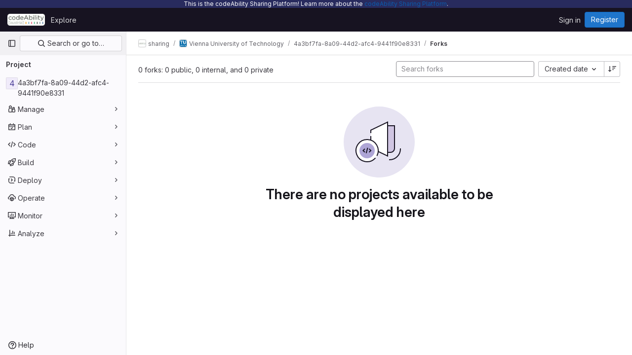

--- FILE ---
content_type: text/html; charset=utf-8
request_url: https://sharing-codeability.uibk.ac.at/sharing/vienna-university-of-technology/4a3bf7fa-8a09-44d2-afc4-9441f90e8331/-/forks
body_size: 7930
content:




<!DOCTYPE html>
<html class="gl-light ui-neutral with-top-bar with-header with-system-header" lang="en">
<head prefix="og: http://ogp.me/ns#">
<meta charset="utf-8">
<meta content="IE=edge" http-equiv="X-UA-Compatible">
<meta content="width=device-width, initial-scale=1" name="viewport">
<title>Forks · sharing / Vienna University of Technology / 4a3bf7fa-8a09-44d2-afc4-9441f90e8331 · GitLab</title>
<script>
//<![CDATA[
window.gon={};gon.api_version="v4";gon.default_avatar_url="https://sharing-codeability.uibk.ac.at/assets/no_avatar-849f9c04a3a0d0cea2424ae97b27447dc64a7dbfae83c036c45b403392f0e8ba.png";gon.max_file_size=10;gon.asset_host=null;gon.webpack_public_path="/assets/webpack/";gon.relative_url_root="";gon.user_color_mode="gl-light";gon.user_color_scheme="white";gon.markdown_surround_selection=null;gon.markdown_automatic_lists=null;gon.math_rendering_limits_enabled=true;gon.recaptcha_api_server_url="https://www.recaptcha.net/recaptcha/api.js";gon.recaptcha_sitekey=null;gon.gitlab_url="https://sharing-codeability.uibk.ac.at";gon.promo_url="https://about.gitlab.com";gon.forum_url="https://forum.gitlab.com";gon.docs_url="https://docs.gitlab.com";gon.revision="5ad4b58c943";gon.feature_category="source_code_management";gon.gitlab_logo="/assets/gitlab_logo-2957169c8ef64c58616a1ac3f4fc626e8a35ce4eb3ed31bb0d873712f2a041a0.png";gon.secure=true;gon.sprite_icons="/assets/icons-aa2c8ddf99d22b77153ca2bb092a23889c12c597fc8b8de94b0f730eb53513f6.svg";gon.sprite_file_icons="/assets/file_icons/file_icons-88a95467170997d6a4052c781684c8250847147987090747773c1ee27c513c5f.svg";gon.emoji_sprites_css_path="/assets/emoji_sprites-bd26211944b9d072037ec97cb138f1a52cd03ef185cd38b8d1fcc963245199a1.css";gon.emoji_backend_version=4;gon.gridstack_css_path="/assets/lazy_bundles/gridstack-4cd1da7c8adb8553e78a4f5545a8ab57a46258e091e6ac0382e6de79bca5ea3c.css";gon.test_env=false;gon.disable_animations=false;gon.suggested_label_colors={"#cc338b":"Magenta-pink","#dc143c":"Crimson","#c21e56":"Rose red","#cd5b45":"Dark coral","#ed9121":"Carrot orange","#eee600":"Titanium yellow","#009966":"Green-cyan","#8fbc8f":"Dark sea green","#6699cc":"Blue-gray","#e6e6fa":"Lavender","#9400d3":"Dark violet","#330066":"Deep violet","#36454f":"Charcoal grey","#808080":"Gray"};gon.first_day_of_week=1;gon.time_display_relative=true;gon.time_display_format=0;gon.ee=false;gon.jh=false;gon.dot_com=false;gon.uf_error_prefix="UF";gon.pat_prefix="";gon.keyboard_shortcuts_enabled=true;gon.diagramsnet_url="https://embed.diagrams.net";gon.features={"vscodeWebIde":true,"uiForOrganizations":false,"organizationSwitching":false,"findAndReplace":false,"removeMonitorMetrics":true,"workItemsViewPreference":true,"workItemViewForIssues":true,"searchButtonTopRight":false,"mergeRequestDashboard":false,"newProjectCreationForm":false,"workItemsClientSideBoards":false,"glqlWorkItems":false};
//]]>
</script>






<link rel="stylesheet" href="/assets/application-d9fbd7cb5325059aa5dd859be97da763569721107347c84973f86a22328889df.css" />
<link rel="stylesheet" href="/assets/page_bundles/projects-ac447098e0a84696db1e979fab09cb627a49e7c1fc06db30ac3b2b35acf07322.css" /><link rel="stylesheet" href="/assets/page_bundles/commit_description-1e2cba4dda3c7b30dd84924809020c569f1308dea51520fe1dd5d4ce31403195.css" /><link rel="stylesheet" href="/assets/page_bundles/work_items-0bab65ad25644020e75fa90592713316a101e5859001cf80e99afce8d173eba4.css" /><link rel="stylesheet" href="/assets/page_bundles/notes_shared-3bb84b0aaad44aa5af4a1dd05713ec998273465ef28436cc7d1d1b97602c6bff.css" />
<link rel="stylesheet" href="/assets/application_utilities-f77f86f78d4146d4c2c821bc481cee77b897df284886ad189d8dcb1234cb9651.css" />
<link rel="stylesheet" href="/assets/tailwind-a90fa667e65f03c33b7a5a7c10a182a087b4c37e3b4b4c54d06a181c79561fce.css" />


<link rel="stylesheet" href="/assets/fonts-fae5d3f79948bd85f18b6513a025f863b19636e85b09a1492907eb4b1bb0557b.css" />
<link rel="stylesheet" href="/assets/highlight/themes/white-99cce4f4b362f6840d7134d4129668929fde49c4da11d6ebf17f99768adbd868.css" />


<link rel="preload" href="/assets/application_utilities-f77f86f78d4146d4c2c821bc481cee77b897df284886ad189d8dcb1234cb9651.css" as="style" type="text/css">
<link rel="preload" href="/assets/application-d9fbd7cb5325059aa5dd859be97da763569721107347c84973f86a22328889df.css" as="style" type="text/css">
<link rel="preload" href="/assets/highlight/themes/white-99cce4f4b362f6840d7134d4129668929fde49c4da11d6ebf17f99768adbd868.css" as="style" type="text/css">




<script src="/assets/webpack/commons-pages.groups.harbor.repositories-pages.groups.new-pages.groups.packages-pages.groups.registr-aba9f596.02be6e07.chunk.js" defer="defer"></script>
<script src="/assets/webpack/commons-pages.search.show-super_sidebar.7bd204cc.chunk.js" defer="defer"></script>
<script src="/assets/webpack/super_sidebar.1d0c336a.chunk.js" defer="defer"></script>
<script src="/assets/webpack/commons-pages.projects-pages.projects.activity-pages.projects.alert_management.details-pages.project-f24f3db4.92b4c52e.chunk.js" defer="defer"></script>
<script src="/assets/webpack/pages.projects.11398268.chunk.js" defer="defer"></script>
<script src="/assets/webpack/runtime.bb3e7733.bundle.js" defer="defer"></script>
<script src="/assets/webpack/main.16fdea14.chunk.js" defer="defer"></script>
<script src="/assets/webpack/redirect_listbox.7fc17571.chunk.js" defer="defer"></script>
<meta content="object" property="og:type">
<meta content="GitLab" property="og:site_name">
<meta content="Forks · sharing / Vienna University of Technology / 4a3bf7fa-8a09-44d2-afc4-9441f90e8331 · GitLab" property="og:title">
<meta content="CodeAbility Sharing Platform" property="og:description">
<meta content="https://sharing-codeability.uibk.ac.at/assets/twitter_card-570ddb06edf56a2312253c5872489847a0f385112ddbcd71ccfa1570febab5d2.jpg" property="og:image">
<meta content="64" property="og:image:width">
<meta content="64" property="og:image:height">
<meta content="https://sharing-codeability.uibk.ac.at/sharing/vienna-university-of-technology/4a3bf7fa-8a09-44d2-afc4-9441f90e8331/-/forks" property="og:url">
<meta content="summary" property="twitter:card">
<meta content="Forks · sharing / Vienna University of Technology / 4a3bf7fa-8a09-44d2-afc4-9441f90e8331 · GitLab" property="twitter:title">
<meta content="CodeAbility Sharing Platform" property="twitter:description">
<meta content="https://sharing-codeability.uibk.ac.at/assets/twitter_card-570ddb06edf56a2312253c5872489847a0f385112ddbcd71ccfa1570febab5d2.jpg" property="twitter:image">

<meta name="csrf-param" content="authenticity_token" />
<meta name="csrf-token" content="Bp9CSdyKbAdocKcEaReuezFGzkmkmEwg5PoonDmfMT7l5Q_RdMY59TmHSpqFUa2lmZhrPHfyr4nhBCno-KoWZA" />
<meta name="csp-nonce" />
<meta name="action-cable-url" content="/-/cable" />
<link href="/-/manifest.json" rel="manifest">
<link rel="icon" type="image/png" href="/assets/favicon-72a2cad5025aa931d6ea56c3201d1f18e68a8cd39788c7c80d5b2b82aa5143ef.png" id="favicon" data-original-href="/assets/favicon-72a2cad5025aa931d6ea56c3201d1f18e68a8cd39788c7c80d5b2b82aa5143ef.png" />
<link rel="apple-touch-icon" type="image/x-icon" href="/assets/apple-touch-icon-b049d4bc0dd9626f31db825d61880737befc7835982586d015bded10b4435460.png" />
<link href="/search/opensearch.xml" rel="search" title="Search GitLab" type="application/opensearchdescription+xml">




<meta content="CodeAbility Sharing Platform" name="description">
<meta content="#ececef" name="theme-color">
</head>

<body class="tab-width-8 gl-browser-chrome gl-platform-mac " data-group="vienna-university-of-technology" data-group-full-path="sharing/vienna-university-of-technology" data-namespace-id="13" data-page="projects:forks:index" data-project="4a3bf7fa-8a09-44d2-afc4-9441f90e8331" data-project-full-path="sharing/vienna-university-of-technology/4a3bf7fa-8a09-44d2-afc4-9441f90e8331" data-project-id="197">
<div id="js-tooltips-container"></div>

<script>
//<![CDATA[
gl = window.gl || {};
gl.client = {"isChrome":true,"isMac":true};


//]]>
</script>

<div class="header-message" style="background-color: #282b5e;color: #ffffff"><p>This is the codeAbility Sharing Platform! Learn more about the <a href="https://sharing-codeability.uibk.ac.at/sharing/codeability-sharing-platform">codeAbility Sharing Platform</a>.</p></div>
<header class="header-logged-out" data-testid="navbar">
<a class="gl-sr-only gl-accessibility" href="#content-body">Skip to content</a>
<div class="container-fluid">
<nav aria-label="Explore GitLab" class="header-logged-out-nav gl-flex gl-gap-3 gl-justify-between">
<div class="gl-flex gl-items-center gl-gap-1">
<span class="gl-sr-only">GitLab</span>
<a title="Homepage" id="logo" class="header-logged-out-logo has-tooltip" aria-label="Homepage" href="/"><img class="brand-header-logo lazy" alt="" data-src="/uploads/-/system/appearance/header_logo/1/Logo_codeAbility_4c_300dpi_RGB3.gif" src="[data-uri]" />
</a></div>
<ul class="gl-list-none gl-p-0 gl-m-0 gl-flex gl-gap-3 gl-items-center gl-grow">
<li class="header-logged-out-nav-item">
<a class="" href="/explore">Explore</a>
</li>
</ul>
<ul class="gl-list-none gl-p-0 gl-m-0 gl-flex gl-gap-3 gl-items-center gl-justify-end">
<li class="header-logged-out-nav-item">
<a href="/users/sign_in?redirect_to_referer=yes">Sign in</a>
</li>
<li class="header-logged-out-nav-item">
<a class="gl-button btn btn-md btn-confirm !gl-inline-flex" href="/users/sign_up"><span class="gl-button-text">
Register

</span>

</a></li>
</ul>
</nav>
</div>
</header>

<div class="layout-page page-with-super-sidebar">
<aside class="js-super-sidebar super-sidebar super-sidebar-loading" data-command-palette="{&quot;project_files_url&quot;:&quot;/sharing/vienna-university-of-technology/4a3bf7fa-8a09-44d2-afc4-9441f90e8331/-/files/master?format=json&quot;,&quot;project_blob_url&quot;:&quot;/sharing/vienna-university-of-technology/4a3bf7fa-8a09-44d2-afc4-9441f90e8331/-/blob/master&quot;}" data-force-desktop-expanded-sidebar="" data-is-saas="false" data-root-path="/" data-sidebar="{&quot;is_logged_in&quot;:false,&quot;context_switcher_links&quot;:[{&quot;title&quot;:&quot;Explore&quot;,&quot;link&quot;:&quot;/explore&quot;,&quot;icon&quot;:&quot;compass&quot;}],&quot;current_menu_items&quot;:[{&quot;id&quot;:&quot;project_overview&quot;,&quot;title&quot;:&quot;4a3bf7fa-8a09-44d2-afc4-9441f90e8331&quot;,&quot;entity_id&quot;:197,&quot;link&quot;:&quot;/sharing/vienna-university-of-technology/4a3bf7fa-8a09-44d2-afc4-9441f90e8331&quot;,&quot;link_classes&quot;:&quot;shortcuts-project&quot;,&quot;is_active&quot;:false},{&quot;id&quot;:&quot;manage_menu&quot;,&quot;title&quot;:&quot;Manage&quot;,&quot;icon&quot;:&quot;users&quot;,&quot;avatar_shape&quot;:&quot;rect&quot;,&quot;link&quot;:&quot;/sharing/vienna-university-of-technology/4a3bf7fa-8a09-44d2-afc4-9441f90e8331/activity&quot;,&quot;is_active&quot;:false,&quot;items&quot;:[{&quot;id&quot;:&quot;activity&quot;,&quot;title&quot;:&quot;Activity&quot;,&quot;link&quot;:&quot;/sharing/vienna-university-of-technology/4a3bf7fa-8a09-44d2-afc4-9441f90e8331/activity&quot;,&quot;link_classes&quot;:&quot;shortcuts-project-activity&quot;,&quot;is_active&quot;:false},{&quot;id&quot;:&quot;members&quot;,&quot;title&quot;:&quot;Members&quot;,&quot;link&quot;:&quot;/sharing/vienna-university-of-technology/4a3bf7fa-8a09-44d2-afc4-9441f90e8331/-/project_members&quot;,&quot;is_active&quot;:false},{&quot;id&quot;:&quot;labels&quot;,&quot;title&quot;:&quot;Labels&quot;,&quot;link&quot;:&quot;/sharing/vienna-university-of-technology/4a3bf7fa-8a09-44d2-afc4-9441f90e8331/-/labels&quot;,&quot;is_active&quot;:false}],&quot;separated&quot;:false},{&quot;id&quot;:&quot;plan_menu&quot;,&quot;title&quot;:&quot;Plan&quot;,&quot;icon&quot;:&quot;planning&quot;,&quot;avatar_shape&quot;:&quot;rect&quot;,&quot;link&quot;:&quot;/sharing/vienna-university-of-technology/4a3bf7fa-8a09-44d2-afc4-9441f90e8331/-/issues&quot;,&quot;is_active&quot;:false,&quot;items&quot;:[{&quot;id&quot;:&quot;project_issue_list&quot;,&quot;title&quot;:&quot;Issues&quot;,&quot;link&quot;:&quot;/sharing/vienna-university-of-technology/4a3bf7fa-8a09-44d2-afc4-9441f90e8331/-/issues&quot;,&quot;pill_count_field&quot;:&quot;openIssuesCount&quot;,&quot;link_classes&quot;:&quot;shortcuts-issues has-sub-items&quot;,&quot;is_active&quot;:false},{&quot;id&quot;:&quot;boards&quot;,&quot;title&quot;:&quot;Issue boards&quot;,&quot;link&quot;:&quot;/sharing/vienna-university-of-technology/4a3bf7fa-8a09-44d2-afc4-9441f90e8331/-/boards&quot;,&quot;link_classes&quot;:&quot;shortcuts-issue-boards&quot;,&quot;is_active&quot;:false},{&quot;id&quot;:&quot;milestones&quot;,&quot;title&quot;:&quot;Milestones&quot;,&quot;link&quot;:&quot;/sharing/vienna-university-of-technology/4a3bf7fa-8a09-44d2-afc4-9441f90e8331/-/milestones&quot;,&quot;is_active&quot;:false},{&quot;id&quot;:&quot;project_wiki&quot;,&quot;title&quot;:&quot;Wiki&quot;,&quot;link&quot;:&quot;/sharing/vienna-university-of-technology/4a3bf7fa-8a09-44d2-afc4-9441f90e8331/-/wikis/home&quot;,&quot;link_classes&quot;:&quot;shortcuts-wiki&quot;,&quot;is_active&quot;:false}],&quot;separated&quot;:false},{&quot;id&quot;:&quot;code_menu&quot;,&quot;title&quot;:&quot;Code&quot;,&quot;icon&quot;:&quot;code&quot;,&quot;avatar_shape&quot;:&quot;rect&quot;,&quot;link&quot;:&quot;/sharing/vienna-university-of-technology/4a3bf7fa-8a09-44d2-afc4-9441f90e8331/-/merge_requests&quot;,&quot;is_active&quot;:false,&quot;items&quot;:[{&quot;id&quot;:&quot;project_merge_request_list&quot;,&quot;title&quot;:&quot;Merge requests&quot;,&quot;link&quot;:&quot;/sharing/vienna-university-of-technology/4a3bf7fa-8a09-44d2-afc4-9441f90e8331/-/merge_requests&quot;,&quot;pill_count_field&quot;:&quot;openMergeRequestsCount&quot;,&quot;link_classes&quot;:&quot;shortcuts-merge_requests&quot;,&quot;is_active&quot;:false},{&quot;id&quot;:&quot;files&quot;,&quot;title&quot;:&quot;Repository&quot;,&quot;link&quot;:&quot;/sharing/vienna-university-of-technology/4a3bf7fa-8a09-44d2-afc4-9441f90e8331/-/tree/master&quot;,&quot;link_classes&quot;:&quot;shortcuts-tree&quot;,&quot;is_active&quot;:false},{&quot;id&quot;:&quot;branches&quot;,&quot;title&quot;:&quot;Branches&quot;,&quot;link&quot;:&quot;/sharing/vienna-university-of-technology/4a3bf7fa-8a09-44d2-afc4-9441f90e8331/-/branches&quot;,&quot;is_active&quot;:false},{&quot;id&quot;:&quot;commits&quot;,&quot;title&quot;:&quot;Commits&quot;,&quot;link&quot;:&quot;/sharing/vienna-university-of-technology/4a3bf7fa-8a09-44d2-afc4-9441f90e8331/-/commits/master?ref_type=heads&quot;,&quot;link_classes&quot;:&quot;shortcuts-commits&quot;,&quot;is_active&quot;:false},{&quot;id&quot;:&quot;tags&quot;,&quot;title&quot;:&quot;Tags&quot;,&quot;link&quot;:&quot;/sharing/vienna-university-of-technology/4a3bf7fa-8a09-44d2-afc4-9441f90e8331/-/tags&quot;,&quot;is_active&quot;:false},{&quot;id&quot;:&quot;graphs&quot;,&quot;title&quot;:&quot;Repository graph&quot;,&quot;link&quot;:&quot;/sharing/vienna-university-of-technology/4a3bf7fa-8a09-44d2-afc4-9441f90e8331/-/network/master?ref_type=heads&quot;,&quot;link_classes&quot;:&quot;shortcuts-network&quot;,&quot;is_active&quot;:false},{&quot;id&quot;:&quot;compare&quot;,&quot;title&quot;:&quot;Compare revisions&quot;,&quot;link&quot;:&quot;/sharing/vienna-university-of-technology/4a3bf7fa-8a09-44d2-afc4-9441f90e8331/-/compare?from=master\u0026to=master&quot;,&quot;is_active&quot;:false},{&quot;id&quot;:&quot;project_snippets&quot;,&quot;title&quot;:&quot;Snippets&quot;,&quot;link&quot;:&quot;/sharing/vienna-university-of-technology/4a3bf7fa-8a09-44d2-afc4-9441f90e8331/-/snippets&quot;,&quot;link_classes&quot;:&quot;shortcuts-snippets&quot;,&quot;is_active&quot;:false}],&quot;separated&quot;:false},{&quot;id&quot;:&quot;build_menu&quot;,&quot;title&quot;:&quot;Build&quot;,&quot;icon&quot;:&quot;rocket&quot;,&quot;avatar_shape&quot;:&quot;rect&quot;,&quot;link&quot;:&quot;/sharing/vienna-university-of-technology/4a3bf7fa-8a09-44d2-afc4-9441f90e8331/-/pipelines&quot;,&quot;is_active&quot;:false,&quot;items&quot;:[{&quot;id&quot;:&quot;pipelines&quot;,&quot;title&quot;:&quot;Pipelines&quot;,&quot;link&quot;:&quot;/sharing/vienna-university-of-technology/4a3bf7fa-8a09-44d2-afc4-9441f90e8331/-/pipelines&quot;,&quot;link_classes&quot;:&quot;shortcuts-pipelines&quot;,&quot;is_active&quot;:false},{&quot;id&quot;:&quot;jobs&quot;,&quot;title&quot;:&quot;Jobs&quot;,&quot;link&quot;:&quot;/sharing/vienna-university-of-technology/4a3bf7fa-8a09-44d2-afc4-9441f90e8331/-/jobs&quot;,&quot;link_classes&quot;:&quot;shortcuts-builds&quot;,&quot;is_active&quot;:false},{&quot;id&quot;:&quot;pipeline_schedules&quot;,&quot;title&quot;:&quot;Pipeline schedules&quot;,&quot;link&quot;:&quot;/sharing/vienna-university-of-technology/4a3bf7fa-8a09-44d2-afc4-9441f90e8331/-/pipeline_schedules&quot;,&quot;link_classes&quot;:&quot;shortcuts-builds&quot;,&quot;is_active&quot;:false},{&quot;id&quot;:&quot;artifacts&quot;,&quot;title&quot;:&quot;Artifacts&quot;,&quot;link&quot;:&quot;/sharing/vienna-university-of-technology/4a3bf7fa-8a09-44d2-afc4-9441f90e8331/-/artifacts&quot;,&quot;link_classes&quot;:&quot;shortcuts-builds&quot;,&quot;is_active&quot;:false}],&quot;separated&quot;:false},{&quot;id&quot;:&quot;deploy_menu&quot;,&quot;title&quot;:&quot;Deploy&quot;,&quot;icon&quot;:&quot;deployments&quot;,&quot;avatar_shape&quot;:&quot;rect&quot;,&quot;link&quot;:&quot;/sharing/vienna-university-of-technology/4a3bf7fa-8a09-44d2-afc4-9441f90e8331/-/releases&quot;,&quot;is_active&quot;:false,&quot;items&quot;:[{&quot;id&quot;:&quot;releases&quot;,&quot;title&quot;:&quot;Releases&quot;,&quot;link&quot;:&quot;/sharing/vienna-university-of-technology/4a3bf7fa-8a09-44d2-afc4-9441f90e8331/-/releases&quot;,&quot;link_classes&quot;:&quot;shortcuts-deployments-releases&quot;,&quot;is_active&quot;:false},{&quot;id&quot;:&quot;packages_registry&quot;,&quot;title&quot;:&quot;Package registry&quot;,&quot;link&quot;:&quot;/sharing/vienna-university-of-technology/4a3bf7fa-8a09-44d2-afc4-9441f90e8331/-/packages&quot;,&quot;link_classes&quot;:&quot;shortcuts-container-registry&quot;,&quot;is_active&quot;:false},{&quot;id&quot;:&quot;container_registry&quot;,&quot;title&quot;:&quot;Container registry&quot;,&quot;link&quot;:&quot;/sharing/vienna-university-of-technology/4a3bf7fa-8a09-44d2-afc4-9441f90e8331/container_registry&quot;,&quot;is_active&quot;:false},{&quot;id&quot;:&quot;model_registry&quot;,&quot;title&quot;:&quot;Model registry&quot;,&quot;link&quot;:&quot;/sharing/vienna-university-of-technology/4a3bf7fa-8a09-44d2-afc4-9441f90e8331/-/ml/models&quot;,&quot;is_active&quot;:false}],&quot;separated&quot;:false},{&quot;id&quot;:&quot;operations_menu&quot;,&quot;title&quot;:&quot;Operate&quot;,&quot;icon&quot;:&quot;cloud-pod&quot;,&quot;avatar_shape&quot;:&quot;rect&quot;,&quot;link&quot;:&quot;/sharing/vienna-university-of-technology/4a3bf7fa-8a09-44d2-afc4-9441f90e8331/-/environments&quot;,&quot;is_active&quot;:false,&quot;items&quot;:[{&quot;id&quot;:&quot;environments&quot;,&quot;title&quot;:&quot;Environments&quot;,&quot;link&quot;:&quot;/sharing/vienna-university-of-technology/4a3bf7fa-8a09-44d2-afc4-9441f90e8331/-/environments&quot;,&quot;link_classes&quot;:&quot;shortcuts-environments&quot;,&quot;is_active&quot;:false},{&quot;id&quot;:&quot;infrastructure_registry&quot;,&quot;title&quot;:&quot;Terraform modules&quot;,&quot;link&quot;:&quot;/sharing/vienna-university-of-technology/4a3bf7fa-8a09-44d2-afc4-9441f90e8331/-/terraform_module_registry&quot;,&quot;is_active&quot;:false}],&quot;separated&quot;:false},{&quot;id&quot;:&quot;monitor_menu&quot;,&quot;title&quot;:&quot;Monitor&quot;,&quot;icon&quot;:&quot;monitor&quot;,&quot;avatar_shape&quot;:&quot;rect&quot;,&quot;link&quot;:&quot;/sharing/vienna-university-of-technology/4a3bf7fa-8a09-44d2-afc4-9441f90e8331/-/incidents&quot;,&quot;is_active&quot;:false,&quot;items&quot;:[{&quot;id&quot;:&quot;incidents&quot;,&quot;title&quot;:&quot;Incidents&quot;,&quot;link&quot;:&quot;/sharing/vienna-university-of-technology/4a3bf7fa-8a09-44d2-afc4-9441f90e8331/-/incidents&quot;,&quot;is_active&quot;:false}],&quot;separated&quot;:false},{&quot;id&quot;:&quot;analyze_menu&quot;,&quot;title&quot;:&quot;Analyze&quot;,&quot;icon&quot;:&quot;chart&quot;,&quot;avatar_shape&quot;:&quot;rect&quot;,&quot;link&quot;:&quot;/sharing/vienna-university-of-technology/4a3bf7fa-8a09-44d2-afc4-9441f90e8331/-/value_stream_analytics&quot;,&quot;is_active&quot;:false,&quot;items&quot;:[{&quot;id&quot;:&quot;cycle_analytics&quot;,&quot;title&quot;:&quot;Value stream analytics&quot;,&quot;link&quot;:&quot;/sharing/vienna-university-of-technology/4a3bf7fa-8a09-44d2-afc4-9441f90e8331/-/value_stream_analytics&quot;,&quot;link_classes&quot;:&quot;shortcuts-project-cycle-analytics&quot;,&quot;is_active&quot;:false},{&quot;id&quot;:&quot;contributors&quot;,&quot;title&quot;:&quot;Contributor analytics&quot;,&quot;link&quot;:&quot;/sharing/vienna-university-of-technology/4a3bf7fa-8a09-44d2-afc4-9441f90e8331/-/graphs/master?ref_type=heads&quot;,&quot;is_active&quot;:false},{&quot;id&quot;:&quot;ci_cd_analytics&quot;,&quot;title&quot;:&quot;CI/CD analytics&quot;,&quot;link&quot;:&quot;/sharing/vienna-university-of-technology/4a3bf7fa-8a09-44d2-afc4-9441f90e8331/-/pipelines/charts&quot;,&quot;is_active&quot;:false},{&quot;id&quot;:&quot;repository_analytics&quot;,&quot;title&quot;:&quot;Repository analytics&quot;,&quot;link&quot;:&quot;/sharing/vienna-university-of-technology/4a3bf7fa-8a09-44d2-afc4-9441f90e8331/-/graphs/master/charts&quot;,&quot;link_classes&quot;:&quot;shortcuts-repository-charts&quot;,&quot;is_active&quot;:false},{&quot;id&quot;:&quot;model_experiments&quot;,&quot;title&quot;:&quot;Model experiments&quot;,&quot;link&quot;:&quot;/sharing/vienna-university-of-technology/4a3bf7fa-8a09-44d2-afc4-9441f90e8331/-/ml/experiments&quot;,&quot;is_active&quot;:false}],&quot;separated&quot;:false}],&quot;current_context_header&quot;:&quot;Project&quot;,&quot;support_path&quot;:&quot;https://about.gitlab.com/get-help/&quot;,&quot;docs_path&quot;:&quot;/help/docs&quot;,&quot;display_whats_new&quot;:false,&quot;show_version_check&quot;:null,&quot;search&quot;:{&quot;search_path&quot;:&quot;/search&quot;,&quot;issues_path&quot;:&quot;/dashboard/issues&quot;,&quot;mr_path&quot;:&quot;/dashboard/merge_requests&quot;,&quot;autocomplete_path&quot;:&quot;/search/autocomplete&quot;,&quot;settings_path&quot;:&quot;/search/settings&quot;,&quot;search_context&quot;:{&quot;group&quot;:{&quot;id&quot;:13,&quot;name&quot;:&quot;Vienna University of Technology&quot;,&quot;full_name&quot;:&quot;sharing / Vienna University of Technology&quot;},&quot;group_metadata&quot;:{&quot;issues_path&quot;:&quot;/groups/sharing/vienna-university-of-technology/-/issues&quot;,&quot;mr_path&quot;:&quot;/groups/sharing/vienna-university-of-technology/-/merge_requests&quot;},&quot;project&quot;:{&quot;id&quot;:197,&quot;name&quot;:&quot;4a3bf7fa-8a09-44d2-afc4-9441f90e8331&quot;},&quot;project_metadata&quot;:{&quot;mr_path&quot;:&quot;/sharing/vienna-university-of-technology/4a3bf7fa-8a09-44d2-afc4-9441f90e8331/-/merge_requests&quot;,&quot;issues_path&quot;:&quot;/sharing/vienna-university-of-technology/4a3bf7fa-8a09-44d2-afc4-9441f90e8331/-/issues&quot;},&quot;code_search&quot;:true,&quot;scope&quot;:null,&quot;for_snippets&quot;:null}},&quot;panel_type&quot;:&quot;project&quot;,&quot;shortcut_links&quot;:[{&quot;title&quot;:&quot;Snippets&quot;,&quot;href&quot;:&quot;/explore/snippets&quot;,&quot;css_class&quot;:&quot;dashboard-shortcuts-snippets&quot;},{&quot;title&quot;:&quot;Groups&quot;,&quot;href&quot;:&quot;/explore/groups&quot;,&quot;css_class&quot;:&quot;dashboard-shortcuts-groups&quot;},{&quot;title&quot;:&quot;Projects&quot;,&quot;href&quot;:&quot;/explore/projects/starred&quot;,&quot;css_class&quot;:&quot;dashboard-shortcuts-projects&quot;}],&quot;terms&quot;:null}"></aside>

<div class="content-wrapper">
<div class="broadcast-wrapper">




</div>
<div class="alert-wrapper alert-wrapper-top-space gl-flex gl-flex-col gl-gap-3 container-fluid container-limited">
























</div>
<div class="top-bar-fixed container-fluid" data-testid="top-bar">
<div class="top-bar-container gl-flex gl-items-center gl-gap-2">
<div class="gl-grow gl-basis-0 gl-flex gl-items-center gl-justify-start gl-gap-3">
<button class="gl-button btn btn-icon btn-md btn-default btn-default-tertiary js-super-sidebar-toggle-expand super-sidebar-toggle -gl-ml-3" aria-controls="super-sidebar" aria-expanded="false" aria-label="Primary navigation sidebar" type="button"><svg class="s16 gl-icon gl-button-icon " data-testid="sidebar-icon"><use href="/assets/icons-aa2c8ddf99d22b77153ca2bb092a23889c12c597fc8b8de94b0f730eb53513f6.svg#sidebar"></use></svg>

</button>
<script type="application/ld+json">
{"@context":"https://schema.org","@type":"BreadcrumbList","itemListElement":[{"@type":"ListItem","position":1,"name":"sharing","item":"https://sharing-codeability.uibk.ac.at/sharing"},{"@type":"ListItem","position":2,"name":"Vienna University of Technology","item":"https://sharing-codeability.uibk.ac.at/sharing/vienna-university-of-technology"},{"@type":"ListItem","position":3,"name":"4a3bf7fa-8a09-44d2-afc4-9441f90e8331","item":"https://sharing-codeability.uibk.ac.at/sharing/vienna-university-of-technology/4a3bf7fa-8a09-44d2-afc4-9441f90e8331"},{"@type":"ListItem","position":4,"name":"Forks","item":"https://sharing-codeability.uibk.ac.at/sharing/vienna-university-of-technology/4a3bf7fa-8a09-44d2-afc4-9441f90e8331/-/forks"}]}


</script>
<div data-testid="breadcrumb-links" id="js-vue-page-breadcrumbs-wrapper">
<div data-breadcrumbs-json="[{&quot;text&quot;:&quot;sharing&quot;,&quot;href&quot;:&quot;/sharing&quot;,&quot;avatarPath&quot;:&quot;/uploads/-/system/group/avatar/11/Logo_codeAbility_4c_300dpi_RGB3.gif&quot;},{&quot;text&quot;:&quot;Vienna University of Technology&quot;,&quot;href&quot;:&quot;/sharing/vienna-university-of-technology&quot;,&quot;avatarPath&quot;:&quot;/uploads/-/system/group/avatar/13/TUlogo.png&quot;},{&quot;text&quot;:&quot;4a3bf7fa-8a09-44d2-afc4-9441f90e8331&quot;,&quot;href&quot;:&quot;/sharing/vienna-university-of-technology/4a3bf7fa-8a09-44d2-afc4-9441f90e8331&quot;,&quot;avatarPath&quot;:null},{&quot;text&quot;:&quot;Forks&quot;,&quot;href&quot;:&quot;/sharing/vienna-university-of-technology/4a3bf7fa-8a09-44d2-afc4-9441f90e8331/-/forks&quot;,&quot;avatarPath&quot;:null}]" id="js-vue-page-breadcrumbs"></div>
<div id="js-injected-page-breadcrumbs"></div>
</div>


</div>
<div class="gl-flex-none gl-flex gl-items-center gl-justify-center gl-gap-4">
<div id="js-work-item-feedback"></div>

<div id="js-advanced-search-modal"></div>

</div>
<div class="gl-basis-0 gl-flex gl-items-center gl-justify-end">

</div>
</div>
</div>

<div class="container-fluid container-limited project-highlight-puc">
<main class="content" id="content-body" itemscope itemtype="http://schema.org/SoftwareSourceCode">
<div class="flash-container flash-container-page sticky" data-testid="flash-container">
<div id="js-global-alerts"></div>
</div>






<div class="top-area">
<div class="nav-text">
0 forks: 0 public, 0 internal, and 0 private
</div>
<div class="gl-flex gl-flex-col md:gl-flex-row md:gl-items-center">
<form class="project-filter-form gl-flex gl-mt-3 md:gl-mt-0" id="project-filter-form" action="https://sharing-codeability.uibk.ac.at/sharing/vienna-university-of-technology/4a3bf7fa-8a09-44d2-afc4-9441f90e8331/-/forks" accept-charset="UTF-8" method="get"><input type="search" name="filter_projects" id="filter_projects" placeholder="Search forks" class="projects-list-filter project-filter-form-field form-control input-short gl-grow" spellcheck="false" data-filter-selector="span.namespace-name" />
</form><div class="dropdown gl-inline md:gl-ml-3 gl-mt-3 md:gl-mt-0">
<div class="btn-group" role="group">
<div class="gl-new-dropdown js-redirect-listbox btn-group" data-items="[{&quot;value&quot;:&quot;created_date&quot;,&quot;text&quot;:&quot;Created date&quot;,&quot;href&quot;:&quot;/sharing/vienna-university-of-technology/4a3bf7fa-8a09-44d2-afc4-9441f90e8331/-/forks?sort=created_desc&quot;},{&quot;value&quot;:&quot;latest_activity_desc&quot;,&quot;text&quot;:&quot;Updated date&quot;,&quot;href&quot;:&quot;/sharing/vienna-university-of-technology/4a3bf7fa-8a09-44d2-afc4-9441f90e8331/-/forks?sort=latest_activity_desc&quot;}]" data-selected="created_date"><button class="gl-button btn btn-md btn-default gl-new-dropdown-toggle" type="button"><span class="gl-button-text">
<span class="gl-new-dropdown-button-text">Created date</span><svg class="s16 gl-button-icon gl-new-dropdown-chevron gl-icon" data-testid="chevron-down-icon"><use href="/assets/icons-aa2c8ddf99d22b77153ca2bb092a23889c12c597fc8b8de94b0f730eb53513f6.svg#chevron-down"></use></svg>
</span>

</button></div>
<a class="gl-button btn btn-icon btn-md btn-default has-tooltip reverse-sort-btn rspec-reverse-sort" title="Sort direction" href="/sharing/vienna-university-of-technology/4a3bf7fa-8a09-44d2-afc4-9441f90e8331/-/forks?sort=created_asc"><svg class="s16 gl-icon gl-button-icon " data-testid="sort-highest-icon"><use href="/assets/icons-aa2c8ddf99d22b77153ca2bb092a23889c12c597fc8b8de94b0f730eb53513f6.svg#sort-highest"></use></svg>

</a>
</div>
</div>
</div>
</div>
<div class="js-projects-list-holder" data-testid="projects-list">
<div class="nothing-here-block">
<section class="gl-flex gl-empty-state gl-text-center gl-flex-col">
<div class="gl-max-w-full">
<img alt="" class="gl-dark-invert-keep-hue" src="/assets/illustrations/empty-state/empty-projects-md-37ca8dc8abe738fc1b534aa4c8978d500e7f5ee43de607299027a6628aa05c8e.svg" />
</div>
<div class="gl-empty-state-content gl-mx-auto gl-my-0 gl-m-auto gl-p-5">
<h1 class="gl-text-size-h-display gl-leading-36 gl-mt-0 gl-mb-0 h4">
There are no projects available to be displayed here
</h1>
</div>
</section>

</div>

</div>



</main>
</div>


</div>
</div>


<script>
//<![CDATA[
if ('loading' in HTMLImageElement.prototype) {
  document.querySelectorAll('img.lazy').forEach(img => {
    img.loading = 'lazy';
    let imgUrl = img.dataset.src;
    // Only adding width + height for avatars for now
    if (imgUrl.indexOf('/avatar/') > -1 && imgUrl.indexOf('?') === -1) {
      const targetWidth = img.getAttribute('width') || img.width;
      imgUrl += `?width=${targetWidth}`;
    }
    img.src = imgUrl;
    img.removeAttribute('data-src');
    img.classList.remove('lazy');
    img.classList.add('js-lazy-loaded');
    img.dataset.testid = 'js-lazy-loaded-content';
  });
}

//]]>
</script>
<script>
//<![CDATA[
gl = window.gl || {};
gl.experiments = {};


//]]>
</script>

</body>
</html>

